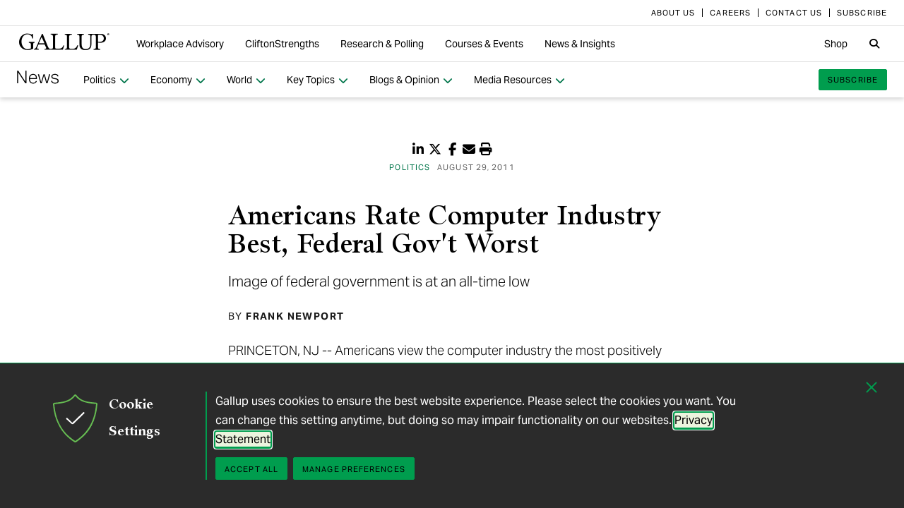

--- FILE ---
content_type: text/html; charset=utf-8
request_url: https://news.gallup.com/poll/149216/americans-rate-computer-industry-best-federal-gov-worst.aspx?g_source=link_newsv9&g_campaign=item_266060&g_medium=copy
body_size: 15829
content:


<!DOCTYPE html>
<html id="ctl00_htmltag" lang="en" class="nojs">
<head id="ctl00_head1">

<meta charset="UTF-8">
<meta name="viewport" content="width=device-width,initial-scale=1" />

<title>
	Americans Rate Computer Industry Best, Federal Gov't Worst 
</title>

    <!-- Mobile viewport optimization -->
    <meta name="HandheldFriendly" content="True" /><meta name="MobileOptimized" content="320" /><meta name="format-detection" content="telephone=no" /><link rel="dns-prefetch" href="//content.gallup.com" /><link rel="dns-prefetch" href="//media.gallup.com" /><link rel="dns-prefetch" href="//www.google-analytics.com" /><link rel="preconnect" href="https://content.gallup.com" crossorigin />
<link rel="preload" href="https://content.gallup.com/FontAwesome/webfonts/fa-solid-900.woff2" as="font" type="font/woff2" crossorigin />
<link rel="preload" href="https://content.gallup.com/FontAwesome/webfonts/fa-brands-400.woff2" as="font" type="font/woff2" crossorigin />
<link rel="preload" href="https://content.gallup.com/FontAwesome/webfonts/custom-icons.woff2" as="font" type="font/woff2" crossorigin />
<link rel="stylesheet" href="https://content.gallup.com/FontAwesome/css/fontawesome.min.css" media="print" onload="this.media='all'" />
<link rel="stylesheet" href="https://content.gallup.com/FontAwesome/css/solid.min.css" media="print" onload="this.media='all'" />
<link rel="stylesheet" href="https://content.gallup.com/FontAwesome/css/regular.min.css" media="print" onload="this.media='all'" />
<link rel="stylesheet" href="https://content.gallup.com/FontAwesome/css/brands.min.css" media="print" onload="this.media='all'" />
<link rel="stylesheet" href="https://content.gallup.com/FontAwesome/css/custom-icons.min.css" media="print" onload="this.media='all'" />


<link rel="apple-touch-icon" sizes="180x180" href="https://content.gallup.com/origin/gallupinc/GallupSpaces/Production/Cms/WWWV7CORP/3oqt5aqtfeqg4mlwujdjhq.png">
<link rel="icon" type="image/png" sizes="32x32" href="https://content.gallup.com/origin/gallupinc/GallupSpaces/Production/Cms/WWWV7CORP/thp1byruauindmyyc3z90q.png">
<link rel="icon" type="image/png" sizes="16x16" href="https://content.gallup.com/origin/gallupinc/GallupSpaces/Production/Cms/WWWV7CORP/b2foxnnxmecoee_1avm01a.png">
<link rel="manifest" href="/site.webmanifest">
<link rel="mask-icon" href="https://content.gallup.com/origin/gallupinc/GallupSpaces/Production/Cms/WWWV7CORP/tbvkwbdtreaire92ox45xg.svg" color="#000000">
<link rel="alternate" type="application/rss+xml" title="ROR" href="/sitemaps/content.rss" /><link rel="sitemap" type="application/xml" href="/sitemaps/poll/content.xml" /><link href="/stylebundle/site-NewsV9/Newsv9?v=YvxlfylmbSCtL5WggIcJEBfCpK-h3Mu6M7GC_wwgckY1" rel="stylesheet" type="text/css" media="screen, print" />

<noscript><link href="/stylebundle/site-NewsV9/Newsv9NoScript?v=LF8kyc4jzB5BFZDA0WbBMsETkiu5NGQ3S70eEPPqVgA1" rel="stylesheet" type="text/css" media="screen, print" /></noscript>


<style>
/* DOTCOME-18971 Nov */
.feat-col--3 .feat--list-6 .feat--item-1 .feat--item__image > img,
.feat-col--3 .feat--list-6 .feat--item-1 .feat--item__image > div,
.feat--list-5 .feat--item .feat--item__image > img,
.feat--list-5 .feat--item .feat--item__image > div {
        height: unset !important;
        min-height: unset;
        aspect-ratio: 2/1;
}

ul.c-list__check-mark.c-list__check-mark > li::before  {
    content: "\f00c";
    font-family: "Font Awesome\ 6 Pro";
}

/* catch for pages not using appearances */
.c-item--card.c-person--header.c-person--header,
.c-person .header-article.header-article {
   color: #FFFFFF;
}
.card-image.card--white.card--white {
   color: #000;
   background-color: #fff;
}

/* temp fix for absolutely positioned image as a background */
.u-overlay--pull-1,
.u-overlay--pull-1-dsk,
.u-overlay--pull-110-dsk,
.u-overlay--pull-2,
.u-overlay--pull-2-dsk {
    z-index: 1;
    position: relative;
}

/* temp for article h2s */
.sa-release h2 strong,
.sa-release h3 strong,
.sa-release h4 strong {
  font-weight: normal;
  font-variation-settings: "wght" 700, "opsz" 42;
}

/* Before/After top form visibility override */
.g-after [data-card-visibility=show-before] {
    display: none !important; 
}

/* News AtoZ wider */
@media (min-width: 700px) {
  .release--wide-chart .chart-container {
      width: 700px;
      transform: translate(-33px);
  }
}
</style><script src="//content.gallup.com/ux/gts/gTrackingSetup.js"></script><script> let config = {gtmProp: { id: 'GTM-PGX4CBF', scriptAttrs: {async: true} },gaProps: [{ id: 'G-DMNDBYT8P9', config: { optimize_id: 'OPT-K2S4XSF' }, targets: "consumer", scriptAttrs: {async: true}}, ]};gTrackingSetup(config);</script><script>
                    window.dataLayer = window.dataLayer || [];
                    window.dataLayer.push({ 'gaProperty':'G-DMNDBYT8P9'});</script>
<script type ="application/ld+json">{
  "@context": "https://schema.org",
  "@type": "NewsArticle",
  "name": "Americans Rate Computer Industry Best, Federal Gov\u0027t Worst",
  "description": "Americans view the computer industry the most positively and the federal government the least positively when asked to evaluate 25 business and industry sectors. The federal government\u0027s image is at an all-time low.",
  "dateModified": "2011-08-29T08:00:00.0000000\u002B00:00",
  "datePublished": "2011-08-29T08:00:00.0000000\u002B00:00",
  "url": "https://news.gallup.com/poll/149216/Americans-Rate-Computer-Industry-Best-Federal-Gov-Worst.aspx",
  "author": {
    "@type": "Person",
    "name": "Frank Newport"
  },
  "publisher": {
    "name": "Gallup",
    "@type": "Organization",
    "logo": {
      "@type": "ImageObject",
      "url": "https://content.gallup.com/origin/gallupinc/GallupSpaces/Production/Cms/WWWV7CORP/3oqt5aqtfeqg4mlwujdjhq.png"
    }
  }
}</script>
    <script>var gfwVersion = "1.0.9503.15639";</script><script src= "//content.gallup.com/ux/gcb/gcb.en-us.min.js"></script><link href="/stylebundle/Template/StandaloneItem?v=xokvF0cPDw2w96Eqc3GcfwwFE0zwIpH2m74Q7yhyzys1" rel="stylesheet" />
<link rel="canonical" href="https://news.gallup.com/poll/149216/americans-rate-computer-industry-best-federal-gov-worst.aspx" /><meta name="msvalidate.01" content="2F77D097EDC91D637F64FEE17170F0E7" /><meta name="google-site-verification" content="pAqPzW7SsKEtIVjzkqfGfnY_dzsF8RxcEMj3QMfN5JI" /><meta http-equiv="Accept-CH" content="sec-CH-DPR" /><meta name="description" content="Americans view the computer industry the most positively and the federal government the least positively when asked to evaluate 25 business and industry sectors. The federal government’s image is at an all-time low." /><meta name="abstract" content="Americans view the computer industry most positively and federal government least positively when asked to evaluate 25 business and industry sectors." /><meta name="robots" content="INDEX,FOLLOW,NOARCHIVE" /><meta name="author" content="Gallup, Inc." /><meta name="twitter:card" content="summary_large_image" /><meta name="twitter:site" content="@Gallup" /><meta name="twitter:title" content="Americans Rate Computer Industry Best, Federal Gov&#39;t Worst" /><meta name="twitter:description" content="Americans view the computer industry the most positively and the federal government the least positively when asked to evaluate 25 business and industry sectors. The federal government&#39;s image is at an all-time low." /><meta name="twitter:image" content="https://imagekit.gallup.com/fusion/tr:n-emd_soc_meta_twitter/POLL/rp4ihtlckuozbzz6gsiq2g.jpg" /><meta property="og:title" content="Americans Rate Computer Industry Best, Federal Gov&#39;t Worst" /><meta property="og:type" content="article" /><meta property="article:author" content="Frank Newport" /><meta property="article:modified_time" content="2024-10-16" /><meta property="article:published_time" content="2011-08-29" /><meta property="article:section" content="Politics" /><meta property="article:tag" content="USA" /><meta property="article:tag" content="All Gallup Headlines" /><meta property="article:tag" content="Banks" /><meta property="article:tag" content="Business" /><meta property="article:tag" content="Government" /><meta property="article:tag" content="Industries" /><meta property="article:tag" content="Politics" /><meta property="article:tag" content="Technology" /><meta property="article:tag" content="Northern America" /><meta property="og:url" content="https://news.gallup.com/poll/149216/Americans-Rate-Computer-Industry-Best-Federal-Gov-Worst.aspx" /><meta property="og:image" content="https://imagekit.gallup.com/fusion/tr:n-emd_soc_meta_og/POLL/rp4ihtlckuozbzz6gsiq2g.jpg" /><meta property="og:image:secure_url" content="https://imagekit.gallup.com/fusion/tr:n-emd_soc_meta_og/POLL/rp4ihtlckuozbzz6gsiq2g.jpg" /><meta property="og:site_name" content="Gallup.com" /><meta property="og:description" content="Americans view the computer industry the most positively and the federal government the least positively when asked to evaluate 25 business and industry sectors. The federal government&#39;s image is at an all-time low." /><meta property="fb:admins" content="91480005965" /></head>

<body class="mainmaster t-white-nav has-nav--main cms cmsviewa sys-release sit-newsv9">
    
    
    <!-- RMKTGLOBALBODY -->
<!-- Google Tag Manager (noscript) -->
<noscript><iframe src="https://www.googletagmanager.com/ns.html?id=GTM-WSF7BSB"
height="0" width="0" style="display:none;visibility:hidden"></iframe></noscript>
<!-- End Google Tag Manager (noscript) -->

    <noscript>
<div class="alert alert-danger">
<span><strong>Notice: </strong> JavaScript is not enabled. <a href="https://enable-javascript.com/" class="alert-link">Please Enable JavaScript Safely</a>.</span></div>
</noscript>
    <div id="skiptocontent"><a id="skipToMain" href="#main">skip to main content</a></div>

    <header class="header-page">
        <nav id="ctl00_HeaderNavigation_CorporateNavigation_Navbar" class="navbar c-corporate-nav hidden-nav-sm hidden-nav-xs" aria-label="Corporate Navigation">
    <div class="container">
        
            <div class="collapse navbar-collapse" id="navbar-collapse-corporate">
                <ul class="nav navbar-nav navbar-right">
                    <li
><a tabindex="0" href="https://www.gallup.com/corporate/212381/who-we-are.aspx" rel="noopener"><span class="c-link-inner-focus">About Us</span></a></li>
<li
><a tabindex="0" href="https://www.gallup.com/careers/" rel="noopener"><span class="c-link-inner-focus">Careers</span></a></li>
<li
><a tabindex="0" href="https://www.gallup.com/270188/contact-us-general.aspx" rel="noopener"><span class="c-link-inner-focus">Contact Us</span></a></li>
<li
><a tabindex="0" href="https://www.gallup.com/subscribe.aspx" rel="noopener"><span class="c-link-inner-focus">Subscribe</span></a></li>

                </ul>
            </div>
        
    </div>
</nav>


    <nav aria-label="Global Navigation" class="navbar navbar-default c-global-nav">
    <div class="container">
        <button id="ctl00_HeaderNavigation_GlobalNavigation_NavbarToggle" class="navbar-toggle" aria-label="Expand navigation" tabindex="0" data-toggle="collapse" data-target="#navbar-global-collapse" data-duration="0">
            <span class="c-link-inner-focus">
                <span class="c-global-nav__toggle-icon"></span>
                <span class="c-global-nav__toggle-icon"></span>
                <span class="c-global-nav__toggle-icon"></span>
                <span class="sr-only"></span>
            </span>
        </button>
        <div class="collapse navbar-collapse hidden-nav-lg hidden-nav-md" id="navbar-global-collapse" role="navigation" aria-expanded="false">
            <ul id="ctl00_HeaderNavigation_GlobalNavigation_Ul1" class="nav navbar-nav">
                <li
 class="dropdown"><a class="dropdown-toggle" data-toggle="dropdown" role="button" aria-haspopup="true" aria-expanded="false" tabindex="0" href="#"><span class="c-link-inner-focus">Workplace Advisory <span class="caret"></span></span></a>
<div class="dropdown-menu"><ul class="dropdown-menu__list">
<li
 class="c-global-nav__column-1"><div>Our Expertise</div>
<ul class="dropdown-menu__list">
<li
><a tabindex="0" href="https://www.gallup.com/workplace/229424/employee-engagement.aspx"><span class="c-link-inner-focus">Employee Engagement & Experience</span></a></li>
<li
><a tabindex="0" href="https://www.gallup.com/workplace/229832/culture.aspx"><span class="c-link-inner-focus">Organizational Culture</span></a></li>
<li
><a tabindex="0" href="https://www.gallup.com/workplace/216209/develop-managers-leaders.aspx"><span class="c-link-inner-focus">Leadership Development</span></a></li>
</ul>
</li>
<li
 class="c-global-nav__column-2  c-global-nav__no-header"><div><span>2</span></div>
<ul class="dropdown-menu__list">
<li
><a tabindex="0" href="https://www.gallup.com/workplace/212033/attract-hire-top-talent.aspx"><span class="c-link-inner-focus">Talent Identification & Hiring</span></a></li>
<li
><a tabindex="0" href="https://www.gallup.com/workplace/311870/customer-centricity.aspx"><span class="c-link-inner-focus">Customer Centricity</span></a></li>
<li
><a tabindex="0" href="https://www.gallup.com/workplace/215924/well-being.aspx"><span class="c-link-inner-focus">Wellbeing</span></a></li>
</ul>
</li>
<li
 class="c-global-nav__column-3  c-global-nav__no-header"><div><span>3</span></div>
<ul class="dropdown-menu__list">
<li
><a tabindex="0" href="https://www.gallup.com/cliftonstrengths/en/253808/cliftonstrengths-for-organizations.aspx"><span class="c-link-inner-focus">CliftonStrengths for Organizations</span></a></li>
<li
><a tabindex="0" href="https://www.gallup.com/workplace/650153/ai-adoption.aspx"><span class="c-link-inner-focus">AI Adoption</span></a></li>
<li
><a tabindex="0" href="https://www.gallup.com/workplace/650156/science-of-high-performing-teams.aspx"><span class="c-link-inner-focus">Science of Teams</span></a></li>
<li
><a tabindex="0" href="https://www.gallup.com/workplace/"><span class="c-link-inner-focus">View More</span></a></li>
</ul>
</li>
<li
 class="c-global-nav__content-block c-global-nav__featured-header"><div>Our Platform</div>
<ul class="dropdown-menu__list">
<li
><a tabindex="0" href="https://www.gallup.com/access/"><span class="c-link-inner-focus">Gallup Access Platform</span></a></li>
<li
><a tabindex="0" href="https://www.gallup.com/q12-employee-engagement-survey/"><span class="c-link-inner-focus">Q12 Survey</span></a></li>
<li
><a tabindex="0" href="https://www.gallup.com/access/239201/employee-surveys.aspx"><span class="c-link-inner-focus">Employee Surveys</span></a></li>
</ul>
</li>
</ul></div>
</li>
<li
 class="dropdown"><a class="dropdown-toggle" data-toggle="dropdown" role="button" aria-haspopup="true" aria-expanded="false" tabindex="0" href="#"><span class="c-link-inner-focus">CliftonStrengths <span class="caret"></span></span></a>
<div class="dropdown-menu"><ul class="dropdown-menu__list">
<li
 class="c-global-nav__column-1"><div>About CliftonStrengths</div>
<ul class="dropdown-menu__list">
<li
><a tabindex="0" href="https://www.gallup.com/cliftonstrengths/en/253676/how-cliftonstrengths-works.aspx"><span class="c-link-inner-focus">How Does CliftonStrengths Work?</span></a></li>
<li
><a tabindex="0" href="https://www.gallup.com/cliftonstrengths/en/253715/34-cliftonstrengths-themes.aspx"><span class="c-link-inner-focus">What Are the 34 Themes?</span></a></li>
<li
><a tabindex="0" href="https://www.gallup.com/cliftonstrengths/en/253736/cliftonstrengths-domains.aspx"><span class="c-link-inner-focus">What Are the 4 Domains?</span></a></li>
<li
><a tabindex="0" href="https://www.gallup.com/cliftonstrengths"><span class="c-link-inner-focus">View More</span></a></li>
</ul>
</li>
<li
 class="c-global-nav__column-2"><div>Reports</div>
<ul class="dropdown-menu__list">
<li
><a tabindex="0" href="https://www.gallup.com/cliftonstrengths/en/253868/popular-cliftonstrengths-assessment-products.aspx"><span class="c-link-inner-focus">Find the Right Report</span></a></li>
<li
><a tabindex="0" href="https://www.gallup.com/cliftonstrengths/en/403127/cliftonstrengths-34-report.aspx"><span class="c-link-inner-focus">CliftonStrengths 34</span></a></li>
<li
><a tabindex="0" href="https://www.gallup.com/cliftonstrengths/en/512510/cliftonstrengths-top-5-report.aspx"><span class="c-link-inner-focus">CliftonStrengths Top 5</span></a></li>
<li
><a tabindex="0" href="https://www.gallup.com/cliftonstrengths/en/507353/cliftonstrengths-for-students-report.aspx"><span class="c-link-inner-focus">CliftonStrengths for Students</span></a></li>
<li
><a tabindex="0" href="https://store.gallup.com/c/en-us/1/cliftonstrengths"><span class="c-link-inner-focus">View All Reports</span></a></li>
</ul>
</li>
<li
 class="c-global-nav__column-3"><div>Coaching</div>
<ul class="dropdown-menu__list">
<li
><a tabindex="0" href="https://www.gallup.com/cliftonstrengths/en/253958/become-coach.aspx"><span class="c-link-inner-focus">How to Become a Coach</span></a></li>
<li
><a tabindex="0" href="https://www.gallup.com/cliftonstrengths/en/253997/coaching-courses.aspx"><span class="c-link-inner-focus">Courses for Coaches</span></a></li>
<li
><a tabindex="0" href="https://www.gallup.com/cliftonstrengths/en/253976/find-coach.aspx"><span class="c-link-inner-focus">Find a Coach</span></a></li>
</ul>
</li>
<li
 class="c-global-nav__content-block c-global-nav__featured-header"><div>Quick Links</div>
<ul class="dropdown-menu__list">
<li
><a tabindex="0" href="https://www.gallup.com/cliftonstrengths/en/253937/strengths-articles-videos.aspx"><span class="c-link-inner-focus">Articles, Videos & More</span></a></li>
<li
><a tabindex="0" href="https://www.gallup.com/cliftonstrengths/en/348236/cliftonstrengths-newsletter.aspx"><span class="c-link-inner-focus">CliftonStrengths Insights Newsletter</span></a></li>
<li
><a tabindex="0" href="https://www.gallup.com/cliftonstrengths/en/388469/cliftonstrengths-podcast.aspx"><span class="c-link-inner-focus">Podcast</span></a></li>
<li
><a tabindex="0" href="https://www.gallup.com/leading-with-strengths"><span class="c-link-inner-focus">Leading With Strengths</span></a></li>
</ul>
</li>
</ul></div>
</li>
<li
 class="dropdown"><a class="dropdown-toggle" data-toggle="dropdown" role="button" aria-haspopup="true" aria-expanded="false" tabindex="0" href="#"><span class="c-link-inner-focus">Research & Polling <span class="caret"></span></span></a>
<div class="dropdown-menu"><ul class="dropdown-menu__list">
<li
 class="c-global-nav__column-1"><div>How We Help Clients</div>
<ul class="dropdown-menu__list">
<li
><a tabindex="0" href="https://www.gallup.com/analytics/656957/custom-survey-research.aspx"><span class="c-link-inner-focus">Custom Survey Research</span></a></li>
<li
><a tabindex="0" href="https://www.gallup.com/analytics/318875/global-research.aspx"><span class="c-link-inner-focus">Global Research</span></a></li>
<li
><a tabindex="0" href="https://www.gallup.com/analytics/318911/us-social-research.aspx"><span class="c-link-inner-focus">U.S. Research</span></a></li>
<li
><a tabindex="0" href="https://www.gallup.com/analytics/318812/strategic-communications.aspx"><span class="c-link-inner-focus">Strategic Communications</span></a></li>
<li
><a tabindex="0" href="https://www.gallup.com/analytics/home.aspx"><span class="c-link-inner-focus">View More</span></a></li>
</ul>
</li>
<li
 class="c-global-nav__column-2"><div>Our Research</div>
<ul class="dropdown-menu__list">
<li
><a tabindex="0" href="https://www.gallup.com/workplace/349484/state-of-the-global-workplace.aspx"><span class="c-link-inner-focus">State of the Global Workplace</span></a></li>
<li
><a tabindex="0" href="https://www.gallup.com/analytics/349280/state-of-worlds-emotional-health.aspx"><span class="c-link-inner-focus">Global Emotions</span></a></li>
<li
><a tabindex="0" href="https://www.gallup.com/analytics/349487/world-happiness-report.aspx"><span class="c-link-inner-focus">World Happiness</span></a></li>
<li
><a tabindex="0" href="https://www.gallup.com/analytics/355787/gallup-rating-world-leaders-report.aspx"><span class="c-link-inner-focus">Global Leadership</span></a></li>
<li
><a tabindex="0" href="https://www.gallup.com/analytics/356996/gallup-global-safety-research-center.aspx"><span class="c-link-inner-focus">Global Safety</span></a></li>
<li
><a tabindex="0" href="https://westhealth.gallup.com"><span class="c-link-inner-focus">Center on Healthcare</span></a></li>
<li
><a tabindex="0" href="https://www.gallup.com/analytics/318665/public-sector-reports.aspx"><span class="c-link-inner-focus">Custom Research Partnerships</span></a></li>
</ul>
</li>
<li
 class="c-global-nav__column-3"><div>Products & Insights</div>
<ul class="dropdown-menu__list">
<li
><a tabindex="0" href="https://www.gallup.com/analytics/213617/gallup-analytics.aspx"><span class="c-link-inner-focus">Gallup Analytics Platform</span></a></li>
<li
><a tabindex="0" href="https://www.gallup.com/analytics/647432/gallup-pulse.aspx"><span class="c-link-inner-focus">Gallup U.S. Pulse</span></a></li>
<li
><a tabindex="0" href="https://www.gallup.com/analytics/318923/world-poll-public-datasets.aspx"><span class="c-link-inner-focus">Public Data Sets</span></a></li>
<li
><a tabindex="0" href="https://www.gallup.com/394169/global-indicators.aspx"><span class="c-link-inner-focus">Global Indicators</span></a></li>
</ul>
</li>
<li
 class="c-global-nav__content-block c-global-nav__featured-header"><div>Quick Links</div>
<ul class="dropdown-menu__list">
<li
><a tabindex="0" href="https://news.gallup.com/home.aspx"><span class="c-link-inner-focus">Latest News & Articles</span></a></li>
<li
><a tabindex="0" href="https://news.gallup.com/poll/trends.aspx"><span class="c-link-inner-focus">Polling Trends A-Z</span></a></li>
<li
><a tabindex="0" href="https://www.gallup.com/analytics/318176/public-sector-success-stories.aspx"><span class="c-link-inner-focus">Our Research Impact</span></a></li>
<li
><a tabindex="0" href="https://www.gallup.com/178685/methodology-center.aspx"><span class="c-link-inner-focus">Our Methodologies</span></a></li>
<li
><a tabindex="0" href="https://www.gallup.com/analytics/647639/federal-government-solutions.aspx"><span class="c-link-inner-focus">Federal Government Solutions</span></a></li>
<li
><a tabindex="0" href="https://www.gallup.com/education/"><span class="c-link-inner-focus">Education Solutions</span></a></li>
</ul>
</li>
</ul></div>
</li>
<li
 class="dropdown"><a class="dropdown-toggle" data-toggle="dropdown" role="button" aria-haspopup="true" aria-expanded="false" tabindex="0" href="#"><span class="c-link-inner-focus">Courses & Events <span class="caret"></span></span></a>
<div class="dropdown-menu"><ul class="dropdown-menu__list">
<li
 class="c-global-nav__column-1"><div>Courses</div>
<ul class="dropdown-menu__list">
<li
><a tabindex="0" href="https://www.gallup.com/learning/310019/accelerated-strengths-coaching.aspx"><span class="c-link-inner-focus">Gallup Global Strengths Coach</span></a></li>
<li
><a tabindex="0" href="https://www.gallup.com/learning/346556/manager-development-course.aspx"><span class="c-link-inner-focus">Gallup Manager Program</span></a></li>
<li
><a tabindex="0" href="https://www.gallup.com/learning/309926/engaging-workplace-champions.aspx"><span class="c-link-inner-focus">Engagement Champions</span></a></li>
<li
><a tabindex="0" href="https://www.gallup.com/learning/310088/view-all-courses.aspx"><span class="c-link-inner-focus">View More</span></a></li>
</ul>
</li>
<li
 class="c-global-nav__column-2"><div>Learning by Role</div>
<ul class="dropdown-menu__list">
<li
><a tabindex="0" href="https://www.gallup.com/learning/309989/learning-for-leadership-and-management-development.aspx"><span class="c-link-inner-focus">Leaders & Managers</span></a></li>
<li
><a tabindex="0" href="https://www.gallup.com/learning/310535/hr-learning-and-development.aspx"><span class="c-link-inner-focus">HR Professionals</span></a></li>
<li
><a tabindex="0" href="https://www.gallup.com/learning/310532/development-programs-for-coaches.aspx"><span class="c-link-inner-focus">Coaches</span></a></li>
</ul>
</li>
<li
 class="c-global-nav__column-3"><div>Certification & Credits</div>
<ul class="dropdown-menu__list">
<li
><a tabindex="0" href="https://www.gallup.com/learning/309920/strengths-certification.aspx"><span class="c-link-inner-focus">Gallup-Certified Strengths Coach</span></a></li>
<li
><a tabindex="0" href="https://www.gallup.com/learning/309914/professional-credit.aspx"><span class="c-link-inner-focus">Professional Credit Hours</span></a></li>
</ul>
</li>
<li
 class="c-global-nav__content-block c-global-nav__featured-header"><div>Quick Links</div>
<ul class="dropdown-menu__list">
<li
><a tabindex="0" href="https://www.gallup.com/learning/321824/events.aspx"><span class="c-link-inner-focus">Webinars & Events</span></a></li>
</ul>
</li>
</ul></div>
</li>
<li
 class="dropdown"><a class="dropdown-toggle" data-toggle="dropdown" role="button" aria-haspopup="true" aria-expanded="false" tabindex="0" href="#"><span class="c-link-inner-focus">News & Insights <span class="caret"></span></span></a>
<div class="dropdown-menu"><ul class="dropdown-menu__list">
<li
 class="c-global-nav__column-1  c-global-nav__no-header"><div><span class="hidden">1</span></div>
<ul class="dropdown-menu__list">
<li
 class="c-global-nav__link-block"><a tabindex="0" href="https://news.gallup.com/home.aspx"><span class="c-link-inner-focus"><span class="u-block u-padding--btm-5 u-text--bold">Gallup News</span>
<span class="u-block">Key findings and trends from 90+ years of public opinion polling.</span></span></a></li>
<li
 class="c-global-nav__link-block"><a tabindex="0" href="https://www.gallup.com/workplace/insights.aspx"><span class="c-link-inner-focus"><span class="u-block u-padding--btm-5 u-text--bold">Workplace Insights</span>
<span class="u-block">Our latest analytics and advice on the key issues facing leaders.</span></span></a></li>
</ul>
</li>
<li
 class="c-global-nav__column-2"><div>Global Indicators</div>
<ul class="dropdown-menu__list">
<li
><a tabindex="0" href="https://www.gallup.com/394373/indicator-employee-engagement.aspx"><span class="c-link-inner-focus">Employee Engagement</span></a></li>
<li
><a tabindex="0" href="https://www.gallup.com/467702/indicator-employee-retention-attraction.aspx"><span class="c-link-inner-focus">Employee Retention & Attraction</span></a></li>
<li
><a tabindex="0" href="https://www.gallup.com/404252/indicator-leadership-management.aspx"><span class="c-link-inner-focus">Leadership & Management</span></a></li>
<li
><a tabindex="0" href="https://www.gallup.com/394505/indicator-life-evaluation-index.aspx"><span class="c-link-inner-focus">Life Evaluation Index</span></a></li>
<li
><a tabindex="0" href="https://www.gallup.com/394169/global-indicators.aspx"><span class="c-link-inner-focus">View More</span></a></li>
</ul>
</li>
<li
 class="c-global-nav__column-3"><div>Newsletters</div>
<ul class="dropdown-menu__list">
<li
><a tabindex="0" href="https://news.gallup.com/393302/front-page-newsletter-subscribe.aspx"><span class="c-link-inner-focus">Front Page</span></a></li>
<li
><a tabindex="0" href="https://www.gallup.com/cliftonstrengths/en/348236/cliftonstrengths-newsletter.aspx"><span class="c-link-inner-focus">CliftonStrengths Insights</span></a></li>
<li
><a tabindex="0" href="https://www.gallup.com/subscribe.aspx"><span class="c-link-inner-focus">View More</span></a></li>
</ul>
</li>
<li
 class="c-global-nav__content-block c-global-nav__featured-header"><div>Quick Links</div>
<ul class="dropdown-menu__list">
<li
><a tabindex="0" href="https://www.gallup.com/corporate/470660/reports-perspective-papers.aspx"><span class="c-link-inner-focus">Latest Reports & Perspectives</span></a></li>
<li
><a tabindex="0" href="https://news.gallup.com/poll/trends.aspx"><span class="c-link-inner-focus">Polling Trends A-Z</span></a></li>
</ul>
</li>
</ul></div>
</li>

            </ul>
            <ul class="nav navbar-nav navbar-right">
                <li
><a tabindex="0" href="https://store.gallup.com"><span class="c-link-inner-focus">Shop</span></a></li>

            </ul>
            <ul id="ctl00_HeaderNavigation_GlobalNavigation_CorporateNavCollapse" class="nav navbar-nav c-corporate-nav-collapse">
                <li
><a tabindex="0" href="https://www.gallup.com/corporate/212381/who-we-are.aspx"><span class="c-link-inner-focus">About Us</span></a></li>
<li
><a tabindex="0" href="https://www.gallup.com/careers/"><span class="c-link-inner-focus">Careers</span></a></li>
<li
><a tabindex="0" href="https://www.gallup.com/270188/contact-us-general.aspx"><span class="c-link-inner-focus">Contact Us</span></a></li>
<li
><a tabindex="0" href="https://www.gallup.com/subscribe.aspx"><span class="c-link-inner-focus">Subscribe</span></a></li>

            </ul>
        </div>
        <div class="navbar-header">
            <a href="https://www.gallup.com/home.aspx" id="ctl00_HeaderNavigation_GlobalNavigation_NavbarLogo" class="navbar-brand" tabindex="0">
                <span class="c-link-inner-focus">
                    <span id="ctl00_HeaderNavigation_GlobalNavigation_LogoIcon" class="fa-gallup-logo"></span>
                    <span id="ctl00_HeaderNavigation_GlobalNavigation_BrandText" class="sr-only">Gallup</span>
                </span>
            </a>
        </div>

        <div class="navbar-collapse hidden-nav-sm hidden-nav-xs">

            <ul id="ctl00_HeaderNavigation_GlobalNavigation_GlobalNavContainer" class="nav navbar-nav">
                <li
 class="dropdown"><a class="dropdown-toggle" data-toggle="dropdown" role="button" aria-haspopup="true" aria-expanded="false" tabindex="0" href="#"><span class="c-link-inner-focus">Workplace Advisory <span class="caret"></span></span></a>
<div class="dropdown-menu"><ul class="dropdown-menu__list">
<li
 class="c-global-nav__column-1"><div>Our Expertise</div>
<ul class="dropdown-menu__list">
<li
><a tabindex="0" href="https://www.gallup.com/workplace/229424/employee-engagement.aspx"><span class="c-link-inner-focus">Employee Engagement & Experience</span></a></li>
<li
><a tabindex="0" href="https://www.gallup.com/workplace/229832/culture.aspx"><span class="c-link-inner-focus">Organizational Culture</span></a></li>
<li
><a tabindex="0" href="https://www.gallup.com/workplace/216209/develop-managers-leaders.aspx"><span class="c-link-inner-focus">Leadership Development</span></a></li>
</ul>
</li>
<li
 class="c-global-nav__column-2  c-global-nav__no-header"><div><span>2</span></div>
<ul class="dropdown-menu__list">
<li
><a tabindex="0" href="https://www.gallup.com/workplace/212033/attract-hire-top-talent.aspx"><span class="c-link-inner-focus">Talent Identification & Hiring</span></a></li>
<li
><a tabindex="0" href="https://www.gallup.com/workplace/311870/customer-centricity.aspx"><span class="c-link-inner-focus">Customer Centricity</span></a></li>
<li
><a tabindex="0" href="https://www.gallup.com/workplace/215924/well-being.aspx"><span class="c-link-inner-focus">Wellbeing</span></a></li>
</ul>
</li>
<li
 class="c-global-nav__column-3  c-global-nav__no-header"><div><span>3</span></div>
<ul class="dropdown-menu__list">
<li
><a tabindex="0" href="https://www.gallup.com/cliftonstrengths/en/253808/cliftonstrengths-for-organizations.aspx"><span class="c-link-inner-focus">CliftonStrengths for Organizations</span></a></li>
<li
><a tabindex="0" href="https://www.gallup.com/workplace/650153/ai-adoption.aspx"><span class="c-link-inner-focus">AI Adoption</span></a></li>
<li
><a tabindex="0" href="https://www.gallup.com/workplace/650156/science-of-high-performing-teams.aspx"><span class="c-link-inner-focus">Science of Teams</span></a></li>
<li
><a tabindex="0" href="https://www.gallup.com/workplace/"><span class="c-link-inner-focus">View More</span></a></li>
</ul>
</li>
<li
 class="c-global-nav__content-block c-global-nav__featured-header"><div>Our Platform</div>
<ul class="dropdown-menu__list">
<li
><a tabindex="0" href="https://www.gallup.com/access/"><span class="c-link-inner-focus">Gallup Access Platform</span></a></li>
<li
><a tabindex="0" href="https://www.gallup.com/q12-employee-engagement-survey/"><span class="c-link-inner-focus">Q12 Survey</span></a></li>
<li
><a tabindex="0" href="https://www.gallup.com/access/239201/employee-surveys.aspx"><span class="c-link-inner-focus">Employee Surveys</span></a></li>
</ul>
</li>
</ul></div>
</li>
<li
 class="dropdown"><a class="dropdown-toggle" data-toggle="dropdown" role="button" aria-haspopup="true" aria-expanded="false" tabindex="0" href="#"><span class="c-link-inner-focus">CliftonStrengths <span class="caret"></span></span></a>
<div class="dropdown-menu"><ul class="dropdown-menu__list">
<li
 class="c-global-nav__column-1"><div>About CliftonStrengths</div>
<ul class="dropdown-menu__list">
<li
><a tabindex="0" href="https://www.gallup.com/cliftonstrengths/en/253676/how-cliftonstrengths-works.aspx"><span class="c-link-inner-focus">How Does CliftonStrengths Work?</span></a></li>
<li
><a tabindex="0" href="https://www.gallup.com/cliftonstrengths/en/253715/34-cliftonstrengths-themes.aspx"><span class="c-link-inner-focus">What Are the 34 Themes?</span></a></li>
<li
><a tabindex="0" href="https://www.gallup.com/cliftonstrengths/en/253736/cliftonstrengths-domains.aspx"><span class="c-link-inner-focus">What Are the 4 Domains?</span></a></li>
<li
><a tabindex="0" href="https://www.gallup.com/cliftonstrengths"><span class="c-link-inner-focus">View More</span></a></li>
</ul>
</li>
<li
 class="c-global-nav__column-2"><div>Reports</div>
<ul class="dropdown-menu__list">
<li
><a tabindex="0" href="https://www.gallup.com/cliftonstrengths/en/253868/popular-cliftonstrengths-assessment-products.aspx"><span class="c-link-inner-focus">Find the Right Report</span></a></li>
<li
><a tabindex="0" href="https://www.gallup.com/cliftonstrengths/en/403127/cliftonstrengths-34-report.aspx"><span class="c-link-inner-focus">CliftonStrengths 34</span></a></li>
<li
><a tabindex="0" href="https://www.gallup.com/cliftonstrengths/en/512510/cliftonstrengths-top-5-report.aspx"><span class="c-link-inner-focus">CliftonStrengths Top 5</span></a></li>
<li
><a tabindex="0" href="https://www.gallup.com/cliftonstrengths/en/507353/cliftonstrengths-for-students-report.aspx"><span class="c-link-inner-focus">CliftonStrengths for Students</span></a></li>
<li
><a tabindex="0" href="https://store.gallup.com/c/en-us/1/cliftonstrengths"><span class="c-link-inner-focus">View All Reports</span></a></li>
</ul>
</li>
<li
 class="c-global-nav__column-3"><div>Coaching</div>
<ul class="dropdown-menu__list">
<li
><a tabindex="0" href="https://www.gallup.com/cliftonstrengths/en/253958/become-coach.aspx"><span class="c-link-inner-focus">How to Become a Coach</span></a></li>
<li
><a tabindex="0" href="https://www.gallup.com/cliftonstrengths/en/253997/coaching-courses.aspx"><span class="c-link-inner-focus">Courses for Coaches</span></a></li>
<li
><a tabindex="0" href="https://www.gallup.com/cliftonstrengths/en/253976/find-coach.aspx"><span class="c-link-inner-focus">Find a Coach</span></a></li>
</ul>
</li>
<li
 class="c-global-nav__content-block c-global-nav__featured-header"><div>Quick Links</div>
<ul class="dropdown-menu__list">
<li
><a tabindex="0" href="https://www.gallup.com/cliftonstrengths/en/253937/strengths-articles-videos.aspx"><span class="c-link-inner-focus">Articles, Videos & More</span></a></li>
<li
><a tabindex="0" href="https://www.gallup.com/cliftonstrengths/en/348236/cliftonstrengths-newsletter.aspx"><span class="c-link-inner-focus">CliftonStrengths Insights Newsletter</span></a></li>
<li
><a tabindex="0" href="https://www.gallup.com/cliftonstrengths/en/388469/cliftonstrengths-podcast.aspx"><span class="c-link-inner-focus">Podcast</span></a></li>
<li
><a tabindex="0" href="https://www.gallup.com/leading-with-strengths"><span class="c-link-inner-focus">Leading With Strengths</span></a></li>
</ul>
</li>
</ul></div>
</li>
<li
 class="dropdown"><a class="dropdown-toggle" data-toggle="dropdown" role="button" aria-haspopup="true" aria-expanded="false" tabindex="0" href="#"><span class="c-link-inner-focus">Research & Polling <span class="caret"></span></span></a>
<div class="dropdown-menu"><ul class="dropdown-menu__list">
<li
 class="c-global-nav__column-1"><div>How We Help Clients</div>
<ul class="dropdown-menu__list">
<li
><a tabindex="0" href="https://www.gallup.com/analytics/656957/custom-survey-research.aspx"><span class="c-link-inner-focus">Custom Survey Research</span></a></li>
<li
><a tabindex="0" href="https://www.gallup.com/analytics/318875/global-research.aspx"><span class="c-link-inner-focus">Global Research</span></a></li>
<li
><a tabindex="0" href="https://www.gallup.com/analytics/318911/us-social-research.aspx"><span class="c-link-inner-focus">U.S. Research</span></a></li>
<li
><a tabindex="0" href="https://www.gallup.com/analytics/318812/strategic-communications.aspx"><span class="c-link-inner-focus">Strategic Communications</span></a></li>
<li
><a tabindex="0" href="https://www.gallup.com/analytics/home.aspx"><span class="c-link-inner-focus">View More</span></a></li>
</ul>
</li>
<li
 class="c-global-nav__column-2"><div>Our Research</div>
<ul class="dropdown-menu__list">
<li
><a tabindex="0" href="https://www.gallup.com/workplace/349484/state-of-the-global-workplace.aspx"><span class="c-link-inner-focus">State of the Global Workplace</span></a></li>
<li
><a tabindex="0" href="https://www.gallup.com/analytics/349280/state-of-worlds-emotional-health.aspx"><span class="c-link-inner-focus">Global Emotions</span></a></li>
<li
><a tabindex="0" href="https://www.gallup.com/analytics/349487/world-happiness-report.aspx"><span class="c-link-inner-focus">World Happiness</span></a></li>
<li
><a tabindex="0" href="https://www.gallup.com/analytics/355787/gallup-rating-world-leaders-report.aspx"><span class="c-link-inner-focus">Global Leadership</span></a></li>
<li
><a tabindex="0" href="https://www.gallup.com/analytics/356996/gallup-global-safety-research-center.aspx"><span class="c-link-inner-focus">Global Safety</span></a></li>
<li
><a tabindex="0" href="https://westhealth.gallup.com"><span class="c-link-inner-focus">Center on Healthcare</span></a></li>
<li
><a tabindex="0" href="https://www.gallup.com/analytics/318665/public-sector-reports.aspx"><span class="c-link-inner-focus">Custom Research Partnerships</span></a></li>
</ul>
</li>
<li
 class="c-global-nav__column-3"><div>Products & Insights</div>
<ul class="dropdown-menu__list">
<li
><a tabindex="0" href="https://www.gallup.com/analytics/213617/gallup-analytics.aspx"><span class="c-link-inner-focus">Gallup Analytics Platform</span></a></li>
<li
><a tabindex="0" href="https://www.gallup.com/analytics/647432/gallup-pulse.aspx"><span class="c-link-inner-focus">Gallup U.S. Pulse</span></a></li>
<li
><a tabindex="0" href="https://www.gallup.com/analytics/318923/world-poll-public-datasets.aspx"><span class="c-link-inner-focus">Public Data Sets</span></a></li>
<li
><a tabindex="0" href="https://www.gallup.com/394169/global-indicators.aspx"><span class="c-link-inner-focus">Global Indicators</span></a></li>
</ul>
</li>
<li
 class="c-global-nav__content-block c-global-nav__featured-header"><div>Quick Links</div>
<ul class="dropdown-menu__list">
<li
><a tabindex="0" href="https://news.gallup.com/home.aspx"><span class="c-link-inner-focus">Latest News & Articles</span></a></li>
<li
><a tabindex="0" href="https://news.gallup.com/poll/trends.aspx"><span class="c-link-inner-focus">Polling Trends A-Z</span></a></li>
<li
><a tabindex="0" href="https://www.gallup.com/analytics/318176/public-sector-success-stories.aspx"><span class="c-link-inner-focus">Our Research Impact</span></a></li>
<li
><a tabindex="0" href="https://www.gallup.com/178685/methodology-center.aspx"><span class="c-link-inner-focus">Our Methodologies</span></a></li>
<li
><a tabindex="0" href="https://www.gallup.com/analytics/647639/federal-government-solutions.aspx"><span class="c-link-inner-focus">Federal Government Solutions</span></a></li>
<li
><a tabindex="0" href="https://www.gallup.com/education/"><span class="c-link-inner-focus">Education Solutions</span></a></li>
</ul>
</li>
</ul></div>
</li>
<li
 class="dropdown"><a class="dropdown-toggle" data-toggle="dropdown" role="button" aria-haspopup="true" aria-expanded="false" tabindex="0" href="#"><span class="c-link-inner-focus">Courses & Events <span class="caret"></span></span></a>
<div class="dropdown-menu"><ul class="dropdown-menu__list">
<li
 class="c-global-nav__column-1"><div>Courses</div>
<ul class="dropdown-menu__list">
<li
><a tabindex="0" href="https://www.gallup.com/learning/310019/accelerated-strengths-coaching.aspx"><span class="c-link-inner-focus">Gallup Global Strengths Coach</span></a></li>
<li
><a tabindex="0" href="https://www.gallup.com/learning/346556/manager-development-course.aspx"><span class="c-link-inner-focus">Gallup Manager Program</span></a></li>
<li
><a tabindex="0" href="https://www.gallup.com/learning/309926/engaging-workplace-champions.aspx"><span class="c-link-inner-focus">Engagement Champions</span></a></li>
<li
><a tabindex="0" href="https://www.gallup.com/learning/310088/view-all-courses.aspx"><span class="c-link-inner-focus">View More</span></a></li>
</ul>
</li>
<li
 class="c-global-nav__column-2"><div>Learning by Role</div>
<ul class="dropdown-menu__list">
<li
><a tabindex="0" href="https://www.gallup.com/learning/309989/learning-for-leadership-and-management-development.aspx"><span class="c-link-inner-focus">Leaders & Managers</span></a></li>
<li
><a tabindex="0" href="https://www.gallup.com/learning/310535/hr-learning-and-development.aspx"><span class="c-link-inner-focus">HR Professionals</span></a></li>
<li
><a tabindex="0" href="https://www.gallup.com/learning/310532/development-programs-for-coaches.aspx"><span class="c-link-inner-focus">Coaches</span></a></li>
</ul>
</li>
<li
 class="c-global-nav__column-3"><div>Certification & Credits</div>
<ul class="dropdown-menu__list">
<li
><a tabindex="0" href="https://www.gallup.com/learning/309920/strengths-certification.aspx"><span class="c-link-inner-focus">Gallup-Certified Strengths Coach</span></a></li>
<li
><a tabindex="0" href="https://www.gallup.com/learning/309914/professional-credit.aspx"><span class="c-link-inner-focus">Professional Credit Hours</span></a></li>
</ul>
</li>
<li
 class="c-global-nav__content-block c-global-nav__featured-header"><div>Quick Links</div>
<ul class="dropdown-menu__list">
<li
><a tabindex="0" href="https://www.gallup.com/learning/321824/events.aspx"><span class="c-link-inner-focus">Webinars & Events</span></a></li>
</ul>
</li>
</ul></div>
</li>
<li
 class="dropdown"><a class="dropdown-toggle" data-toggle="dropdown" role="button" aria-haspopup="true" aria-expanded="false" tabindex="0" href="#"><span class="c-link-inner-focus">News & Insights <span class="caret"></span></span></a>
<div class="dropdown-menu"><ul class="dropdown-menu__list">
<li
 class="c-global-nav__column-1  c-global-nav__no-header"><div><span class="hidden">1</span></div>
<ul class="dropdown-menu__list">
<li
 class="c-global-nav__link-block"><a tabindex="0" href="https://news.gallup.com/home.aspx"><span class="c-link-inner-focus"><span class="u-block u-padding--btm-5 u-text--bold">Gallup News</span>
<span class="u-block">Key findings and trends from 90+ years of public opinion polling.</span></span></a></li>
<li
 class="c-global-nav__link-block"><a tabindex="0" href="https://www.gallup.com/workplace/insights.aspx"><span class="c-link-inner-focus"><span class="u-block u-padding--btm-5 u-text--bold">Workplace Insights</span>
<span class="u-block">Our latest analytics and advice on the key issues facing leaders.</span></span></a></li>
</ul>
</li>
<li
 class="c-global-nav__column-2"><div>Global Indicators</div>
<ul class="dropdown-menu__list">
<li
><a tabindex="0" href="https://www.gallup.com/394373/indicator-employee-engagement.aspx"><span class="c-link-inner-focus">Employee Engagement</span></a></li>
<li
><a tabindex="0" href="https://www.gallup.com/467702/indicator-employee-retention-attraction.aspx"><span class="c-link-inner-focus">Employee Retention & Attraction</span></a></li>
<li
><a tabindex="0" href="https://www.gallup.com/404252/indicator-leadership-management.aspx"><span class="c-link-inner-focus">Leadership & Management</span></a></li>
<li
><a tabindex="0" href="https://www.gallup.com/394505/indicator-life-evaluation-index.aspx"><span class="c-link-inner-focus">Life Evaluation Index</span></a></li>
<li
><a tabindex="0" href="https://www.gallup.com/394169/global-indicators.aspx"><span class="c-link-inner-focus">View More</span></a></li>
</ul>
</li>
<li
 class="c-global-nav__column-3"><div>Newsletters</div>
<ul class="dropdown-menu__list">
<li
><a tabindex="0" href="https://news.gallup.com/393302/front-page-newsletter-subscribe.aspx"><span class="c-link-inner-focus">Front Page</span></a></li>
<li
><a tabindex="0" href="https://www.gallup.com/cliftonstrengths/en/348236/cliftonstrengths-newsletter.aspx"><span class="c-link-inner-focus">CliftonStrengths Insights</span></a></li>
<li
><a tabindex="0" href="https://www.gallup.com/subscribe.aspx"><span class="c-link-inner-focus">View More</span></a></li>
</ul>
</li>
<li
 class="c-global-nav__content-block c-global-nav__featured-header"><div>Quick Links</div>
<ul class="dropdown-menu__list">
<li
><a tabindex="0" href="https://www.gallup.com/corporate/470660/reports-perspective-papers.aspx"><span class="c-link-inner-focus">Latest Reports & Perspectives</span></a></li>
<li
><a tabindex="0" href="https://news.gallup.com/poll/trends.aspx"><span class="c-link-inner-focus">Polling Trends A-Z</span></a></li>
</ul>
</li>
</ul></div>
</li>

            </ul>
            <ul class="nav navbar-nav navbar-right">
                <li
><a tabindex="0" href="https://store.gallup.com"><span class="c-link-inner-focus">Shop</span></a></li>

            </ul>
        
</div>

            
        <div id="ctl00_HeaderNavigation_GlobalNavigation_NavbarSearch" class="navbar-header navbar-right c-global-nav__search">
            <ul class="nav navbar-nav navbar-right">
                <li class="navbar-search">
                    <a href="/Search/Default.aspx" data-search-toggle="" tabindex="0">
                        <span class="c-link-inner-focus">
                            <span class="fa-solid fa-icon-magnifying-glass"></span>
                            <span class="sr-only">Search</span>
                        </span>
                    </a>
                </li>
            </ul>
        </div>
    </div>
    </nav>



<nav id="ctl00_HeaderNavigation_Navbar" class="navbar navbar-default navbar-sticky c-header-nav" aria-label="Site Navigation">
    <div class="container">
        <div class="navbar-header">
            <a href="/home.aspx" id="ctl00_HeaderNavigation_NavbarLogo" class="navbar-brand" tabindex="0">
                <span class="c-link-inner-focus">
                    
                    <img id="ctl00_HeaderNavigation_LogoImage" src="[data-uri]" alt="News" />
                    
                    
                </span>
            </a>
            <button id="ctl00_HeaderNavigation_NavbarToggle" class="navbar-toggle navbar-toggle-arrow collapsed" tabindex="0" data-toggle="collapse" data-target="#navbar-header-collapse" data-duration="0">
                <span class="c-link-inner-focus">
                    <span class="sr-only">Toggle navigation</span>
                </span>
            </button>
        </div>

        
            <div class="collapse navbar-collapse" id="navbar-header-collapse" role="navigation" aria-expanded="false">
                <ul id="ctl00_HeaderNavigation_OverflowNav" class="nav navbar-nav" data-overflownav="" data-label="More" data-srlabel="More navigation items">
                    <li
 class="visible-xs visible-sm"><a tabindex="0" href="/home.aspx"><span class="c-link-inner-focus">Overview</span></a></li>
<li
 class="dropdown"><a class="dropdown-toggle" data-toggle="dropdown" role="button" aria-haspopup="true" aria-expanded="false" tabindex="0" href="#"><span class="c-link-inner-focus">Politics <span class="caret"></span></span></a>
<div class="dropdown-menu"><ul class="dropdown-menu__list">
<li
><a tabindex="0" href="/610757/2024-presidential-election-center.aspx"><span class="c-link-inner-focus">Election 2024</span></a></li>
<li
><a tabindex="0" href="/interactives/185273/presidential-job-approval-center.aspx"><span class="c-link-inner-focus">Presidential Job Approval</span></a></li>
<li
><a tabindex="0" href="/topic/the_presidency.aspx"><span class="c-link-inner-focus">The Presidency</span></a></li>
<li
><a tabindex="0" href="/topic/government.aspx"><span class="c-link-inner-focus">Government</span></a></li>
<li
><a tabindex="0" href="/topic/foreign_affairs.aspx"><span class="c-link-inner-focus">Foreign Affairs</span></a></li>
<li
><a tabindex="0" href="/topic/politics.aspx"><span class="c-link-inner-focus">View All Politics</span></a></li>
</ul></div>
</li>
<li
 class="dropdown"><a class="dropdown-toggle" data-toggle="dropdown" role="button" aria-haspopup="true" aria-expanded="false" tabindex="0" href="#"><span class="c-link-inner-focus">Economy <span class="caret"></span></span></a>
<div class="dropdown-menu"><ul class="dropdown-menu__list">
<li
><a tabindex="0" href="/topic/business.aspx"><span class="c-link-inner-focus">Business</span></a></li>
<li
><a tabindex="0" href="/topic/category_entrepreneurship.aspx"><span class="c-link-inner-focus">Entrepreneurship</span></a></li>
<li
><a tabindex="0" href="/topic/personal_finance.aspx"><span class="c-link-inner-focus">Personal Finance</span></a></li>
<li
><a tabindex="0" href="/topic/retirement.aspx"><span class="c-link-inner-focus">Retirement</span></a></li>
<li
><a tabindex="0" href="/topic/small_business.aspx"><span class="c-link-inner-focus">Small Business</span></a></li>
<li
><a tabindex="0" href="/topic/economy.aspx"><span class="c-link-inner-focus">View All Economy</span></a></li>
</ul></div>
</li>
<li
 class="dropdown"><a class="dropdown-toggle" data-toggle="dropdown" role="button" aria-haspopup="true" aria-expanded="false" tabindex="0" href="/topic/world_region_worldwide.aspx"><span class="c-link-inner-focus">World <span class="caret"></span></span></a>
<div class="dropdown-menu"><ul class="dropdown-menu__list">
<li
><a tabindex="0" href="/topic/americas.aspx"><span class="c-link-inner-focus">Americas</span></a></li>
<li
><a tabindex="0" href="/topic/asia_pacific.aspx"><span class="c-link-inner-focus">Asia Pacific</span></a></li>
<li
><a tabindex="0" href="/topic/europe.aspx"><span class="c-link-inner-focus">Europe</span></a></li>
<li
><a tabindex="0" href="/topic/world_region_middle_east_north_africa.aspx"><span class="c-link-inner-focus">Middle East & North Africa</span></a></li>
<li
><a tabindex="0" href="/topic/sub_saharan_africa.aspx"><span class="c-link-inner-focus">Sub-Saharan Africa</span></a></li>
<li
><a tabindex="0" href="/topic/world_region_worldwide.aspx"><span class="c-link-inner-focus">View All World</span></a></li>
</ul></div>
</li>
<li
 class="dropdown"><a class="dropdown-toggle" data-toggle="dropdown" role="button" aria-haspopup="true" aria-expanded="false" tabindex="0" href="#"><span class="c-link-inner-focus">Key Topics <span class="caret"></span></span></a>
<div class="dropdown-menu"><ul class="dropdown-menu__list">
<li
><a tabindex="0" href="/poll/trends.aspx"><span class="c-link-inner-focus">All Trends</span></a></li>
<li
><a tabindex="0" href="/topic/abortion.aspx"><span class="c-link-inner-focus">Abortion</span></a></li>
<li
><a tabindex="0" href="/topic/category-drugs-and-alcohol.aspx"><span class="c-link-inner-focus">Alcohol & Drugs</span></a></li>
<li
><a tabindex="0" href="/topic/category_education.aspx"><span class="c-link-inner-focus">Education</span></a></li>
<li
><a tabindex="0" href="/topic/guns.aspx"><span class="c-link-inner-focus">Guns</span></a></li>
<li
><a tabindex="0" href="/topic/immigration.aspx"><span class="c-link-inner-focus">Immigration</span></a></li>
<li
><a tabindex="0" href="/topic/lgbt.aspx"><span class="c-link-inner-focus">LGBTQ+</span></a></li>
<li
><a tabindex="0" href="/topic/race_relations.aspx"><span class="c-link-inner-focus">Race Relations</span></a></li>
<li
><a tabindex="0" href="/topic/religion.aspx"><span class="c-link-inner-focus">Religion</span></a></li>
<li
><a tabindex="0" href="/topic/category_wellbeing.aspx"><span class="c-link-inner-focus">Wellbeing</span></a></li>
<li
><a tabindex="0" href="/649667/women-gender-issues.aspx"><span class="c-link-inner-focus">Women & Gender</span></a></li>
</ul></div>
</li>
<li
 class="dropdown"><a class="dropdown-toggle" data-toggle="dropdown" role="button" aria-haspopup="true" aria-expanded="false" tabindex="0" href="#"><span class="c-link-inner-focus">Blogs & Opinion <span class="caret"></span></span></a>
<div class="dropdown-menu"><ul class="dropdown-menu__list">
<li
><a tabindex="0" href="/topic/blog_pm.aspx"><span class="c-link-inner-focus">Polling Matters</span></a></li>
<li
><a tabindex="0" href="/topic/blog_tgb.aspx"><span class="c-link-inner-focus">The Gallup Blog</span></a></li>
<li
><a tabindex="0" href="/topic/blog_tcb.aspx"><span class="c-link-inner-focus">Chairman's Blog</span></a></li>
<li
><a tabindex="0" href="/topic/vault.aspx"><span class="c-link-inner-focus">Gallup Vault</span></a></li>
<li
><a tabindex="0" href="/topic/methodologyblog.aspx"><span class="c-link-inner-focus">Methodology Blog</span></a></li>
</ul></div>
</li>
<li
 class="dropdown"><a class="dropdown-toggle" data-toggle="dropdown" role="button" aria-haspopup="true" aria-expanded="false" tabindex="0" href="#"><span class="c-link-inner-focus">Media Resources <span class="caret"></span></span></a>
<div class="dropdown-menu"><ul class="dropdown-menu__list">
<li
><a tabindex="0" href="https://www.gallup.com/corporate/468077/media-center.aspx" rel="noopener"><span class="c-link-inner-focus">Media Center</span></a></li>
<li
><a tabindex="0" href="https://www.gallup.com/corporate/216134/media-inquiries.aspx" rel="noopener"><span class="c-link-inner-focus">Media Inquiries</span></a></li>
<li
><a tabindex="0" href="https://www.gallup.com/178685/methodology-center.aspx" rel="noopener"><span class="c-link-inner-focus">Methodology Center</span></a></li>
<li
><a tabindex="0" href="/315575/measuring-black-voices.aspx"><span class="c-link-inner-focus">Center on Black Voices</span></a></li>
<li
><a tabindex="0" href="https://www.gallup.com/corporate/470660/reports-perspective-papers.aspx" rel="noopener"><span class="c-link-inner-focus">Gallup Reports</span></a></li>
</ul></div>
</li>

                </ul>
                <ul class="nav navbar-nav navbar-right">
                    <li
 class="btn-wrapper btn-primary-wrapper"><a tabindex="0" href="https://www.gallup.com/subscribe.aspx" rel="noopener"><span class="c-link-inner-focus">Subscribe</span></a></li>
<li
 class="visible-xs visible-sm"><a tabindex="0" href="https://www.gallup.com/corporate/212381/who-we-are.aspx" rel="noopener"><span class="c-link-inner-focus">About Gallup and Our Services</span></a></li>
<li
 class="visible-xs visible-sm"><a tabindex="0" href="//my.gallup.com"><span class="c-link-inner-focus">Access Log In</span></a></li>

                </ul>
            </div>
        
    </div>
</nav>

    </header>

    <div class="container">
        <div class="content-main">

            
    

<main id="main" class="main sa-release sp--poll type-news" >
    <div class="article--wrapper"  data-template="shared-release">


        <div class="c-progress-header">

            <div class="c-progress-header__inner">

                <div class="section-flex--meta">

                    
<div class="topic">Politics</div>
                    <span>Americans Rate Computer Industry Best, Federal Gov't Worst</span>
                
</div>


                <div class="section-flex--share">
<ul class="nav ">
<li class="social-icon iconlinkedin"><a href="//www.linkedin.com/shareArticle?mini=true&url=https%3A%2F%2Fnews.gallup.com%2Fpoll%2F149216%2FAmericans-Rate-Computer-Industry-Best-Federal-Gov-Worst.aspx%3Futm_source%3Dlinkedinbutton%26utm_medium%3Dlinkedin%26utm_campaign%3Dsharing&title=Americans%20Rate%20Computer%20Industry%20Best%2C%20Federal%20Gov't%20Worst&summary=Americans%20view%20the%20computer%20industry%20the%20most%20positively%20and%20the%20federal%20government%20the%20least%20positively%20when%20asked%20to%20evaluate%2025%20business%20and%20industry%20sectors.%20The%20federal%20government's%20image%20is%20at%20an%20all-time%20low.&source=https%3A%2F%2Fnews.gallup.com%2F" target="_blank" rel="noopener"><span class="sr-only">Share on LinkedIn</span></a></li>
<li class="social-icon icontwitter"><a href="//twitter.com/share?url=https%3A%2F%2Fnews.gallup.com%2Fpoll%2F149216%2FAmericans-Rate-Computer-Industry-Best-Federal-Gov-Worst.aspx%3Futm_source%3Dtwitterbutton%26utm_medium%3Dtwitter%26utm_campaign%3Dsharing&text=Americans%20Rate%20Computer%20Industry%20Best%2C%20Federal%20Gov't%20Worst&hashtags=" target="_blank" rel="noopener"><span class="sr-only">Share on Twitter</span></a></li>
<li class="social-icon iconfacebook"><a href="//www.facebook.com/sharer/sharer.php?u=https%3A%2F%2Fnews.gallup.com%2Fpoll%2F149216%2FAmericans-Rate-Computer-Industry-Best-Federal-Gov-Worst.aspx%3Futm_source%3Dfacebookbutton%26utm_medium%3Dfacebook%26utm_campaign%3Dsharing&t=Americans%20Rate%20Computer%20Industry%20Best%2C%20Federal%20Gov't%20Worst" target="_blank" rel="noopener"><span class="sr-only">Share on Facebook</span></a></li>
<li class="social-icon iconemail"><a href="mailto:?subject=Gallup:%20Americans%20Rate%20Computer%20Industry%20Best%2C%20Federal%20Gov't%20Worst&body=https%3A%2F%2Fnews.gallup.com%2Fpoll%2F149216%2FAmericans-Rate-Computer-Industry-Best-Federal-Gov-Worst.aspx"><span class="sr-only">Share via Email</span></a></li>
<li class="social-icon iconprint"><a href="?version=print"><span class="sr-only">Print</span></a></li>
</ul>
</div>

            
</div>


            <div class="c-progress-bar__wrapper">

                <div class="c-progress-bar">

                
</div>

            
</div>

        
</div>


        <article class="o-article" data-releaseid="149216" data-itemid="POLL-149216">

            

            <div class="o-article__inner">


                <header class="header-article">
                    <div class="section-flex--share">
<ul class="nav ">
<li class="social-icon iconlinkedin"><a href="//www.linkedin.com/shareArticle?mini=true&url=https%3A%2F%2Fnews.gallup.com%2Fpoll%2F149216%2FAmericans-Rate-Computer-Industry-Best-Federal-Gov-Worst.aspx%3Futm_source%3Dlinkedinbutton%26utm_medium%3Dlinkedin%26utm_campaign%3Dsharing&title=Americans%20Rate%20Computer%20Industry%20Best%2C%20Federal%20Gov't%20Worst&summary=Americans%20view%20the%20computer%20industry%20the%20most%20positively%20and%20the%20federal%20government%20the%20least%20positively%20when%20asked%20to%20evaluate%2025%20business%20and%20industry%20sectors.%20The%20federal%20government's%20image%20is%20at%20an%20all-time%20low.&source=https%3A%2F%2Fnews.gallup.com%2F" target="_blank" rel="noopener"><span class="sr-only">Share on LinkedIn</span></a></li>
<li class="social-icon icontwitter"><a href="//twitter.com/share?url=https%3A%2F%2Fnews.gallup.com%2Fpoll%2F149216%2FAmericans-Rate-Computer-Industry-Best-Federal-Gov-Worst.aspx%3Futm_source%3Dtwitterbutton%26utm_medium%3Dtwitter%26utm_campaign%3Dsharing&text=Americans%20Rate%20Computer%20Industry%20Best%2C%20Federal%20Gov't%20Worst&hashtags=" target="_blank" rel="noopener"><span class="sr-only">Share on Twitter</span></a></li>
<li class="social-icon iconfacebook"><a href="//www.facebook.com/sharer/sharer.php?u=https%3A%2F%2Fnews.gallup.com%2Fpoll%2F149216%2FAmericans-Rate-Computer-Industry-Best-Federal-Gov-Worst.aspx%3Futm_source%3Dfacebookbutton%26utm_medium%3Dfacebook%26utm_campaign%3Dsharing&t=Americans%20Rate%20Computer%20Industry%20Best%2C%20Federal%20Gov't%20Worst" target="_blank" rel="noopener"><span class="sr-only">Share on Facebook</span></a></li>
<li class="social-icon iconemail"><a href="mailto:?subject=Gallup:%20Americans%20Rate%20Computer%20Industry%20Best%2C%20Federal%20Gov't%20Worst&body=https%3A%2F%2Fnews.gallup.com%2Fpoll%2F149216%2FAmericans-Rate-Computer-Industry-Best-Federal-Gov-Worst.aspx"><span class="sr-only">Share via Email</span></a></li>
<li class="social-icon iconprint"><a href="?version=print"><span class="sr-only">Print</span></a></li>
</ul>
</div>


                    <div class="section-flex--meta">

                        
<div class="topic">Politics</div>
                        
<time datetime="2011-08-29">August 29, 2011</time>

                    
</div>


                    <div class="o-article__header-group">


                        <h1>Americans Rate Computer Industry Best, Federal Gov't Worst</h1>
                        <p class="o-article__tagline">Image of federal government is at an all-time low</p>
                

                        
                                <div class="authorDisplayLine1">by <a href="//www.gallup.com/people/item.aspx?a=100186">Frank Newport</a></div>
                    
</div>

                </header>

                <div class="article-content">




                    

                    
                    
                    
                    

                    
                    

                    

                    <p>PRINCETON, NJ -- Americans view the computer industry the most positively and the federal government the least positively when asked to rate 25 business and industry sectors. All five of the top-rated sectors this year are related to either computers or food.</p>
<p align="center"><img class="imgBorder0" src="//content.gallup.com/origin/gallupinc/GallupSpaces/Production/Cms/POLL/dswnh4h1geup5hupaj-sag.gif" alt="For each of the following business sectors in the United States, please say whether your overall view of it is very positive, somewhat positive, neutral, somewhat negative, or very negative. August 2011 results" style="display: block;" align="" border="0" vspace="-1" width="576" height="759" hspace="-1"><br></p>
<p>Gallup has asked Americans each August since 2001 to indicate whether they have positive or negative views of a list of business and industry sectors. The 2011 update is from Gallup&#39;s Aug. 11-14 survey.</p>
<p>The results range from a +62 net positive rating for the computer industry to a -46 net positive rating for the federal government.</p>
<p>The sectors Americans view most negatively have all had well-publicized problems in recent years. The federal government has been near the bottom of the list in previous years, but is at the absolute bottom this year for the first time, <a href="https://www.gallup.com/poll/142409/Record-Surge-Positive-Ratings-Auto-Industry.aspx">displacing the oil and gas industry</a>. Seventeen percent of Americans have a positive view of the federal government -- the lowest of any sector tested this year -- while 63% have a negative image. Only one sector, oil and gas, has a higher negative percentage, 64%. Other poorly ranked sectors include real estate, healthcare, banking, and the legal field.</p>
<p><strong>Federal Government&#39;s Image at All-Time Low</strong></p>
<p>The positive and the negative ratings for the federal government this year are the worst since Gallup began measuring its image in 2003.</p>
<p align="center"><img class="imgBorder0" src="//content.gallup.com/origin/gallupinc/GallupSpaces/Production/Cms/POLL/1zt3mwfzvkkf-3x5i1in6q.gif" alt="Ratings of the Federal Government, 2003-2010 Trend" style="display: block;" align="" border="0" vspace="-1" width="511" height="265" hspace="-1"><br></p>
<p>The deterioration in Americans&#39; views of the federal government began in 2004 -- correlated with a downturn in President George W. Bush&#39;s job approval rating and rising concerns about the Iraq war and the economy. Views turned slightly more positive in 2009 during Barack Obama&#39;s first year as president, but dropped back down last year and again this year, likely reflecting rising concerns over the economy as well as the increase in government spending and power.</p>
<p>Other Gallup data from August of this year show that <a href="https://www.gallup.com/poll/149009/Congressional-Job-Approval-Ties-Historic-Low.aspx">Congress has the lowest approval rating in Gallup history</a>, and that satisfaction with the way things are going in this country is <a href="https://www.gallup.com/poll/149063/Americans-Satisfaction-National-Conditions-Dips.aspx">near its all-time low</a>.</p>
<p><strong>Images of Federal Gov&#39;t, Real Estate Industry Drop the Most Over the Past Decade</strong></p>
<p>Americans&#39; views of a number of sectors have worsened dramatically between 2001 and 2011, or, in the case of the federal government, between 2003 -- the first year Gallup asked about it -- and 2011.</p>
<p>The images of the federal government and the real estate industry have dropped the most over the past decade. The percentage of Americans rating the government positively has declined 24 points since 2003, and the real estate industry&#39;s positive ratings have fallen 23 points since 2001. Other sectors with double-digit drops include the banking sector, education, accounting, and healthcare.</p>
<p>Americans view four industries more positively now than they did in August 2001: the Internet industry, electric and gas utilities, and the computer and movie industries. The current 72% positive rating for the computer industry is the highest such rating of any industry since Gallup began tracking business sectors in 2001.</p>
<p align="center"><img class="imgBorder0" src="//content.gallup.com/origin/gallupinc/GallupSpaces/Production/Cms/POLL/8piewnbk8uy68jisz1ltbg.gif" alt="Change Over Time in Positive Ratings of Business and Industry Sectors, 2001-2011" style="display: block;" align="" border="0" vspace="-1" width="576" height="703" hspace="-1"></p>
<p><strong>Implications</strong></p>
<p>The continuing high ratings for the computer and Internet industries likely reflect the global success of such American companies as Google, Apple, and Facebook, the technology industry&#39;s apparent success even in this time of economic uncertainty, and the increasingly major role that technology plays in Americans&#39; lives. It is less clear why food-related sectors such as the restaurant industry, farming and agriculture, and the grocery industry do so well in the eyes of Americans, but it could reflect the United States&#39; relatively noncontroversial and efficient food supply system.</p>
<p>At the other end of the spectrum, poorly rated sectors have been associated with various well-publicized political or economic problems in recent years. Americans&#39; frustration with politicians and Washington -- exacerbated by the contentious debt ceiling negotiations -- comes through in the federal government&#39;s all-time low image rating. The oil and gas industry has never done well in these image assessments, which is likely tied to swings in gas prices and the overall high price of gas.</p>
<p>The bad image of the real estate industry most likely reflects the housing crisis that has beset the country in recent years, and the poor image of the healthcare industry may reflect the rising cost of healthcare and uncertainly about access issues. Americans continue to view banks poorly, which clearly reflects lingering concerns from the 2008 financial crisis and subsequent failure of many banks around the country. Lawyers and the legal field have never had positive images.</p>
<div class="calloutbox2 surveymethods"><h5>Survey Methods</h5>
<p>Results for this Gallup poll are based on telephone interviews conducted Aug. 11-14, 2011, with a random sample of 1,008 adults, aged 18 and older, living in the continental U.S. selected using random digit dial sampling.</p>
<p>Each respondent rated a randomly selected list of 13 of 25 industries. The data for each industry are thus based on approximately 500 national adults.</p>
<p>For results based on these total samples of national adults, one can say with 95% confidence that the maximum margin of sampling error is ±5 percentage points.</p>
<p>Interviews are conducted with respondents on landline telephones and cellular phones, with interviews conducted in Spanish for respondents who are primarily Spanish-speaking. Each sample includes a minimum quota of 400 cell phone respondents and 600 landline respondents per 1,000 national adults, with additional minimum quotas among landline respondents by region. Landline telephone numbers are chosen at random among listed telephone numbers. Cell phone numbers are selected using random-digit-dial methods. Landline respondents are chosen at random within each household on the basis of which member had the most recent birthday.</p>
<p>Samples are weighted by gender, age, race, Hispanic ethnicity, education, region, adults in the household, and phone status (cell phone only/landline only/both, cell phone mostly, and having an unlisted landline number). Demographic weighting targets are based on the March 2010 Current Population Survey figures for the aged 18 and older non-institutionalized population living in U.S. telephone households. All reported margins of sampling error include the computed design effects for weighting and sample design.</p>
<p>In addition to sampling error, question wording and practical difficulties in conducting surveys can introduce error or bias into the findings of public opinion polls.</p>
<p><a href="https://news.gallup.com/file/poll/149219/Industry_Ratings_110829.pdf">View methodology, full question results, and trend data</a>.<br></p>
<p>For more details on Gallup&#39;s polling methodology, visit <a href="https://www.gallup.com">www.gallup.com</a>.</p>
</div>


                    
                
</div>


                
                

                

                

                

                
                <div class="section-flex--topics" role="complementary">
<h2>Related Topics Include:</h2>
<span class="flag USA"> <a href="/topic/country-usa.aspx" class="o--topic">USA</a></span><span> <a href="/topic/all-gallup-headlines.aspx" class="o--topic">All Gallup Headlines</a></span><span class="Banks"> <a href="/topic/banks.aspx" class="o--topic">Banks</a></span><span> <a href="/topic/business.aspx" class="o--topic">Business</a></span><span> <a href="/topic/government.aspx" class="o--topic">Government</a></span><span> <a href="/topic/industries.aspx" class="o--topic">Industries</a></span><span> <a href="/topic/politics.aspx" class="o--topic">Politics</a></span><span> <a href="/topic/technology.aspx" class="o--topic">Technology</a></span><span> <a href="/topic/world-region-northern-america.aspx" class="o--topic">Northern America</a></span></div>

                <section class="section--default section-default section-rel--sct"  role="complementary">

                    <!-- SCT relationship: allows (1) WEBPART, Standalone Item Tile, CARDBLOB -->
                <a href="/reports/267386/trade-under-trump-gallup-briefing.aspx" class="c-tile c-related_insights--featured c-tile--report u-shadow overlay-link c-tile-link__reports">
<div class="c-tile__meta">Report</div>
<div class="c-tile__title"><h3 data-overflow="ellipsis">Foreign Trade: Opportunity or Threat to the U.S. Economy?</h3></div>

<p class="c-tile__copy" data-overflow="ellipsis">Seventy-four percent of U.S. adults say trade represents "an opportunity for economic growth through increased U.S. exports."</p></a>
</section>


            
</div>

        </article>

        <div class="section-flex--tiles"  role="complementary">

            
            <h2>Recommended</h2>
            
                
            
<section class="cmstile tile-feature" data-tileid="149123-POLL"><div class="tile-inner">

<div class="meta clearfix"><div class="topic topic--noimage"><a href="/topic/economy.aspx">Economy</a></div><time datetime="2011-08-23">Aug 23, 2011</time></div><div class="copy">

<div class="tile-linktext"><h3 data-overflow="ellipsis"><a href="/poll/149123/Americans-Economic-Confidence-Weak-Stabilized.aspx">Americans' Economic Confidence Weak, but Has Stabilized</a></h3></div>

<p class="item-synopsis" data-overflow="ellipsis">Americans' confidence in the economy is weak but stable after ratcheting sharply downward in July. Confidence had plummeted last month, particularly in terms of the U.S. economic outlook, but also with regard to consumers' ratings of current conditions.</p></div></div></section>
<section class="cmstile tile-feature" data-tileid="149036-POLL"><div class="tile-inner">

<div class="meta clearfix"><div class="topic topic--noimage"><a href="/topic/economy.aspx">Economy</a></div><time datetime="2011-08-17">Aug 17, 2011</time></div><div class="copy">

<div class="tile-linktext"><h3 data-overflow="ellipsis"><a href="/poll/149036/Gallup-Finds-Unemployment-Mid-August.aspx">Gallup Finds U.S. Unemployment Up in Mid-August</a></h3></div>

<p class="item-synopsis" data-overflow="ellipsis">Unemployment, as measured by Gallup without seasonal adjustment, is 9.0% in mid-August -- compared with 8.8% at the end of July and 9.1% in mid-August 2010. The broader underemployment measure is at 18.2% -- up from 18.0% at the end of July.</p></div></div></section>
<section class="cmstile tile-feature" data-tileid="148967-POLL"><div class="tile-inner">

<div class="meta clearfix"><div class="topic topic--noimage"><a href="/topic/economy.aspx">Economy</a></div><time datetime="2011-08-12">Aug 12, 2011</time></div><div class="copy">

<div class="tile-linktext"><h3 data-overflow="ellipsis"><a href="/poll/148967/Small-Business-Owners-Revenue-Hiring-Expectations-Down.aspx">Small-Business Owners' Revenue and Hiring Expectations Down</a></h3></div>

<p class="item-synopsis" data-overflow="ellipsis">Small-business owners turned less optimistic about future revenues and new hiring even prior to the events affecting the economy in recent weeks and the plunge in Americans' economic confidence, according to the Wells Fargo-Gallup Small Business Index.</p></div></div></section>

            <section class="section--default section-default section-tile">

                <!-- SCB tile (1 only) goes here if present -->
            
<section class="cmstile tile-feature type-release" data-tileid="309179-PMCMS"><div class="tile-inner">

<div class="image">
<img src="https://imagekit.gallup.com/fusion/tr:n-emd_btm_feature/PMCMS/nhu1e7hflk2hzarpr11ocw.jpg" srcset="https://imagekit.gallup.com/fusion/tr:n-emd_btm_feature/PMCMS/nhu1e7hflk2hzarpr11ocw.jpg, https://imagekit.gallup.com/fusion/tr:n-emd_btm_feature_2x/PMCMS/nhu1e7hflk2hzarpr11ocw.jpg 2x" height="240" width="600" class="img-responsive" style="max-height:240px;" alt="" loading="lazy" />
</div>
<div class="meta clearfix"><div class="topic"><a href="/topic/blog_pm.aspx">Polling Matters</a></div><time datetime="2020-04-23">Apr 23, 2020</time></div><div class="copy">

<div class="tile-linktext"><h3 data-overflow="ellipsis"><a href="/opinion/polling-matters/309179/americans-attitudes-reopening-business.aspx">Americans' Attitudes About Reopening for Business</a></h3></div>

<p class="item-synopsis" data-overflow="ellipsis">Public opinion on loosening restrictions is complex and shows that Americans want more than simple "yes or no" decisions from their leaders.</p></div></div></section>
</section>


            
        
</div>

    
</div>


    <section class="section--default section-default visible-print-block section-sourceinfo">

        <p>
            <span data-cite="Release Date">
<time datetime="2011-08-29">August 29, 2011</time>
</span><br />
            <span data-cite="Source">Gallup  https://news.gallup.com/poll/149216/americans-rate-computer-industry-best-federal-gov-worst.aspx</span><br />
            <span data-cite="Contact">Gallup World Headquarters, 901 F Street, Washington, D.C., 20001, U.S.A</span><br />
            +1 202.715.3030
        </p>
    
</section>


    
</main>

        
</div>

    </div>

    <footer class="footer-default">
        
    <div class="c-sitemap c-sitemap--flex">

        <div class="container">
            <div class="flex-wrapper-20">
                <div class="flex-item-20 c-sitemap__left-border c-sitemap__nav">
                    <div class="c-sitemap__logo-group">

                        <a href="https://www.gallup.com/" id="ctl00_SiteMapNavWithForm_SiteMapLogo" class="c-sitemap__logo">
                            <span id="ctl00_SiteMapNavWithForm_LogoIcon" class="fa-gallup-logo"></span>
                            <span id="ctl00_SiteMapNavWithForm_BrandText" class="sr-only">Gallup</span>
                        </a>
                        <nav id="nav-sm_default_social" class="" data-navclass="nav-no-children">
<ul class="dropdown-menu__list">
<li
 class="c-sitemap__item--icon c-sitemap__item--icon-linkedin"><a href="https://www.linkedin.com/company/gallup/" rel="noopener">LinkedIn</a></li>
<li
 class="c-sitemap__item--icon c-sitemap__item--icon-twitter"><a href="https://www.twitter.com/Gallup" rel="noopener">Twitter</a></li>
<li
 class="c-sitemap__item--icon c-sitemap__item--icon-instagram"><a href="https://www.instagram.com/gallup" rel="noopener">Instagram</a></li>
<li
 class="c-sitemap__item--icon c-sitemap__item--icon-facebook"><a href="https://www.facebook.com/gallup" rel="noopener">Facebook</a></li>
<li
 class="c-sitemap__item--icon c-sitemap__item--icon-youtube"><a href="https://www.youtube.com/@gallupvideos" rel="noopener">YouTube</a></li>
</ul>
</nav>
                    
</div>

                    
                    <div class="c-sitemap__group">
<nav id="nav-sm_default_left" class="" data-navclass="nav-no-children">
<ul class="dropdown-menu__list">
<li
><a href="https://www.gallup.com/178685/methodology-center.aspx" rel="noopener">Methodology Center</a></li>
<li
><a href="https://www.gallup.com/seniorscientists/171815/senior-scientists.aspx" rel="noopener">Senior Scientists</a></li>
<li
><a href="/poll/trends.aspx">Trends A-Z</a></li>
<li
><a href="https://www.gallup.com/corporate/178136/george-gallup.aspx" rel="noopener">George Gallup</a></li>
</ul>
</nav>
</div>
<div class="c-sitemap__group">
<nav id="nav-sm_default_middle" class="" data-navclass="nav-no-children">
<ul class="dropdown-menu__list">
<li
><a href="https://www.gallup.com/corporate/212381/who-we-are.aspx" rel="noopener">About Us</a></li>
<li
><a href="https://www.gallup.com/careers/" rel="noopener">Careers</a></li>
<li
><a href="https://www.gallup.com/corporate/212117/global-offices.aspx" rel="noopener">Locations</a></li>
<li
><a href="/home.aspx">News</a></li>
<li
><a href="https://store.gallup.com" rel="noopener">Store</a></li>
</ul>
</nav>
</div>
<div class="c-sitemap__group">
<nav id="nav-sm_default_right" class="" data-navclass="nav-no-children">
<ul class="dropdown-menu__list">
<li
><a href="https://www.gallup.com/corporate/468077/media-center.aspx" rel="noopener">Media Center</a></li>
<li
><a href="https://www.gallup.com/corporate/311051/gallup-speakers.aspx" rel="noopener">Gallup Speakers</a></li>
</ul>
</nav><nav id="nav-sm_default_cont" class="" data-navclass="nav-no-children">
<ul class="dropdown-menu__list">
<li
><a href="https://www.gallup.com/270002/customer-support.aspx" rel="noopener">Customer Support</a></li>
<li
 class="btn-wrapper btn-primary-wrapper"><a href="https://www.gallup.com/270188/contact-us-general.aspx" rel="noopener">Contact Us</a></li>
</ul>
</nav>
</div>

                </div>
                <div class="flex-item-20 c-sitemap__subscription">
                    <div class="c-sitemap__subscription-inner form-group form-inline">
                        <label for="ctl00_SiteMapNavWithForm_SitemapSubscriptionEmail">Subscribe to Our Latest Insights</label>
                        <div class="c-sitemap__subscription-inline-input">
                            <input name="ctl00$SiteMapNavWithForm$SitemapSubscriptionEmail" type="email" id="ctl00_SiteMapNavWithForm_SitemapSubscriptionEmail" class="form-control" placeholder="Your Email Address" autocomplete="email" />
                            <button class="btn btn-primary" onclick="SMSubscribeClick()">Sign Up</button>
                        </div>
                    </div>
                </div>
            </div>
        </div>
    
</div>

    


<script>
    function SMSubscribeClick() {
        var enteredText = document.getElementById('ctl00_SiteMapNavWithForm_SitemapSubscriptionEmail').value;
        document.cookie = "fusionSubscribeEmail=" + enteredText + ";domain=gallup.com";
        window.location.href = "https://www.gallup.com/subscribe.aspx";
    }
</script>
        <div class="c-legal-banner">

    <div class="container">
        <div class=" c-legal-banner__copyright">

            Copyright © 2026 Gallup, Inc. All rights reserved.
        
</div>

        <nav id="nav-nav_footer_legal" class="c-legal-banner__nav" data-navclass="nav-no-children">
<ul class="dropdown-menu__list">
<li
><a href="#gcbShowPreferences">Cookie Preferences</a></li>
<li
><a href="/privacy">Privacy Statement</a></li>
<li
><a href="//www.gallup.com/legal.aspx">Legal</a></li>
<li
><a href="https://www.gallup.com/315998/ccpa-do-not-sell-my-information.aspx" rel="noopener">Do Not Sell or Share My Personal Information</a></li>
<li
><a href="https://www.gallup.com/california-privacy-notice" rel="noopener">California Collection Notice</a></li>
</ul>
</nav>
    </div>

</div>


    </footer>

    
    
    

    <script src="/scriptbundle/fusion/core?v=n3aseTaESuEJNLwnBOe1YVD2BGMCIFHr9S_PZNS7qx81"></script>

    <script src="/scriptbundle/fusion/site-news?v=7Saoc7oo7hGRCmk4-YQ6T9gH5K_4XOXZwsk6B-wAP8Q1"></script>

</body>
</html>